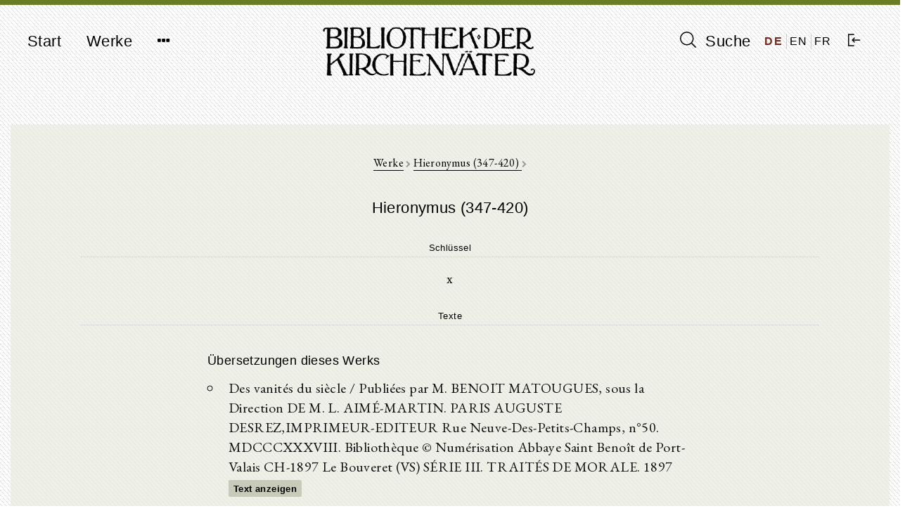

--- FILE ---
content_type: text/html; charset=UTF-8
request_url: https://bkv.unifr.ch/de/works/x-34
body_size: 5636
content:
<!doctype html>
<html lang="de">
    <head>
        <meta charset="utf-8">
<meta http-equiv="X-UA-Compatible" content="IE=edge">
<meta name="viewport" content="width=device-width, initial-scale=1">

<!-- CSRF Token -->
<meta name="csrf-token" content="6BhJT80Z6ltEzaDCAYFPOe7zJfogZI6jwRCl0Igh">

<title>Bibliothek der Kirchenväter</title>

<!-- Styles -->
<link href="/css/frontend.css?id=7351133de361f87da3df" rel="stylesheet">

<!-- Fathom Analytics -->
<script src="https://cdn.usefathom.com/script.js" data-site="JPUEYKSP" defer></script>        <script>
    window.translations = 
        {"auth":{"failed":"These credentials do not match our records.","throttle":"Too many login attempts. Please try again in :seconds seconds."},"messages":{"label.user.name":"Name","label.user.email":"E-mail Address","label.user.password":"Password","label.user.password_confirmation":"Confirm Password","label.author.slug":"Slug","label.author.short_name_de":"Short name (de)","label.author.short_name_en":"Short name (en)","label.author.short_name_fr":"Short name (fr)","label.author.long_name_de":"Long name (de)","label.author.long_name_en":"Long name (en)","label.author.long_name_fr":"Long name (fr)","label.author.biographical_data":"Biographical data","label.author.description":"Description","label.author.manage_works_link":"Works","label.work.slug":"Slug","label.work.identifier":"Identifier","label.work.title_de":"Title (de)","label.work.title_en":"Title (en)","label.work.title_fr":"Title (fr)","label.work.date_de":"Date (de)","label.work.date_en":"Date (en)","label.work.date_fr":"Date (fr)","label.work.not_before":"Not Before","label.work.not_after":"Not After","label.work.manage_versions_link":"Versions","label.version.slug":"Slug","label.version.identifier":"Identifier","label.version.author":"Author","label.version.work":"Belongs to Work(s)","label.version.title":"Title","label.version.version_type":"Type of Version","label.version.version_type_translated":"Type of Version","label.version.date":"Date","label.version.bibliographic_reference":"Bibliographic Reference","label.version.short_reference":"Short Reference","label.version.collaborators":"Collaborators","label.version.language":"Language","label.version.language_id":"Language","label.version.language_name":"Language","label.version.manage_divisions_link":"Divisions","label.related_file.related_files":"Upload Related Files","label.related_file.filename":"File name","label.related_file.size":"Size","label.related_file.type":"File type","label.related_file.uploaded_at":"Uploaded at","label.scan.scans":"Upload Scans","label.scan.filename":"File name","label.scan.thumbnail_uri":"Thumbnail","label.scan.size":"Size","label.scan.type":"File type","label.scan.uploaded_at":"Uploaded at","label.division.markdown_file":"","label.language.name":"Name","label.language.iso_code":"ISO code","label.tag.name_de":"Tag Name (de)","label.tag.name_en":"Tag Name (en)","label.tag.name_fr":"Tag Name (fr)","found_in.short_name":"Short name of author","found_in.long_name":"Long name of author","found_in.biographical_data":"Biographical data of author","found_in.description":"Description of author","found_in.works.identifier":"Identifier of work","found_in.works.title":"Title of work","found_in.works.date":"Date of work","found_in.tags.name":"Tag for author","found_in.works.tags.name":"Tag for work","found_in.works.versions.title":"Title of version","found_in.works.versions.version_type":"Type of version","found_in.works.versions.date":"Date of version","found_in.works.versions.bibliographical_reference":"Bibliographical reference of version","found_in.works.versions.short_reference":"Short reference of version","found_in.works.versions.collaborators":"Collaborators of version","found_in.works.versions.divisions.division_content":"Text of version","search.search_label":"Suche","search.reset_form":"L\u00f6schen","search.enter_search_term":"Suchbegriff eingeben","search.filter_search_results_label":"Resultate filtern","search.filter_search_tooltip":"Es werden nur Werke angezeigt, welche alle ausgew\u00e4hlten Schlagw\u00f6rter enthalten.","search.reset_filters":"Filter zur\u00fccksetzen","search.sort_by":"Sortieren nach","search.no_results":"Keine Resultate gefunden.","search.chapters":"Abschnitt|Abschnitte","search.results_found":"Resultat|Resultate","search.show_more":"Mehr anzeigen","search.show_less":"Weniger anzeigen","search.help_modal.title":"Anleitung zur Suche","search.help_modal.body":"\n        <p class=\"mt-4\">\n            Suchbegriffe k\u00f6nnen mit den Schl\u00fcsselw\u00f6rtern <strong>AND<\/strong>, <strong>OR<\/strong> und <strong>NOT<\/strong> kombiniert werden. Beispiele:\n        <\/p>\n        <ul>\n            <li>\n                Suche nach: <strong>Augustinus OR Confessiones<\/strong>: findet alle Texte, in denen entweder <em>Augustinus<\/em> oder <em>Confessiones<\/em> vorkommt\n            <\/li>\n            <li>\n                Suche nach: <strong>Augustinus AND Confessiones<\/strong>: findet alle Texte, in denen sowohl <em>Augustinus<\/em> und <em>Confessiones<\/em> vorkommt\n            <\/li>\n            <li>\n                Suche nach: <strong>Augustinus NOT Confessiones<\/strong>: findet alle Texte, in denen zwar <em>Augustinus<\/em>, aber nicht <em>Confessiones<\/em> vorkommt\n            <\/li>\n        <\/ul>\n\n        <p class=\"mt-4\">\n            Suchtext in Anf\u00fchrungszeichen findet Text in der eingegebenen Reihenfolge der Suchw\u00f6rter. Beispiel:\n        <\/p>\n        <ul>\n            <li>\n                Suche nach: <strong>Summe der Theologie<\/strong>: findet alle Texte, in denen <em>Summe<\/em> oder <em>Theologie<\/em> vorkommt\n            <\/li>\n            <li>\n                Suche nach: <strong>\"Summe der Theologie\"<\/strong>: findet nur Texte, in denen <em>Summe der Theologie<\/em> exakt so vorkommt\n            <\/li>\n        <\/ul>\n    ","search.help_modal.secondary_button":"Schliessen","search.search_in.all_metadata":"Alle Metadaten","search.search_in.author_names":"Autorennamen","search.search_in.work_titles":"Werktitel","search.search_in.text_content":"Textinhalte","search.sort_by.text_title":"Texttitel","search.sort_by.author_name":"Autorenname","search.sort_by.work_title":"Werktitel","search.sort_by.date_of_work":"Datum des Werk","search.no_author":"Kein Autor","filter.all":"Alle","filter.author_name_de":"Autor","filter.author_tags_de":"Schlagw\u00f6rter Autoren","filter.work_title_de":"Werktitel","filter.work_date_de":"Datum des Werks","filter.work_languages":"Sprache des Werks","filter.work_tags_de":"Schlagw\u00f6rter Werke","filter.version_type":"Art des Textes","filter.version_date":"Datum des Textes","filter.version_language":"Sprache des Textes","filter.reset_all_filters":"Alle Filter zur\u00fccksetzen","commentary":"Kommentar","edition":"Edition","translation":"\u00dcbersetzung","deu":"Deutsch","eng":"Englisch","fra":"Franz\u00f6sisch","grc":"Griechisch","ita":"Italienisch","cop":"Koptisch","lat":"Lateinisch","facet_value.Alle":"Alle","facet_value.commentary":"Kommentar","facet_value.edition":"Edition","facet_value.translation":"\u00dcbersetzung","facet_value.deu":"Deutsch","facet_value.eng":"Englisch","facet_value.fra":"Franz\u00f6sisch","facet_value.grc":"Griechisch","facet_value.ita":"Italienisch","facet_value.cop":"Koptisch","facet_value.lat":"Lateinisch","works.works":"Werke","works.no_works_for_author":"Keine Werke f\u00fcr diesen Autor.","works.edit_work":"Werk bearbeiten","works.identifier":"Schl\u00fcssel","works.date":"Datum","works.versions":"Texte","version.bibliographic_reference":"Bibliographische Angabe","version.collaborators":"Mitarbeiter","version.text":"Text","version.contents":"Inhaltsangabe","version.show_text":"Text anzeigen","version.show_scans":"Scans des Textes","version.edit_version":"Version bearbeiten","version.other_works":"Andere Werke","version.editions":"Editionen dieses Werks","version.translations":"\u00dcbersetzungen dieses Werks","version.commentaries":"Kommentare zu diesem Werk","scans.all_scans":"Alle Scans","scans.index":"Index","scans.first_scan":"Erster Scan","scans.last_scan":"Letzter Scan","scans.next_scan":"Zur\u00fcck","scans.previous_scan":"Weiter","scans.no_scans_for_version":"Es gibt keine Scans zu diesem Text.","collapse_all":"Alle zuklappen","expand_all":"Alle aufklappen","divisions.previous_division":"Vorheriger Abschnitt","divisions.next_division":"N\u00e4chster Abschnitt","divisions.print":"Drucken","divisions.report_error":"Fehler melden","divisions.edit_division":"Abschnitt bearbeiten","divisions.about_division":"\u00dcber diese Version","divisions.bibliographic_reference_and_contents":"Bibliographische Angabe und Inhaltsverzeichnis","divisions.version_scans":"Scans dieser Version","divisions.other_versions":"Andere Versionen dieses Werks","divisions.compare":"vergleichen","divisions.hide":"ausblenden","divisions.left_version":"Text links","divisions.right_version":"Text rechts","navigation.start":"Start","navigation.works":"Werke","navigation.search":"Suche","navigation.logout":"Ausloggen","navigation.about.introduction":"Einf\u00fchrung","navigation.about.guide":"Anleitung","navigation.about.collaborate":"Mitarbeit","navigation.about.credits":"Sponsoren \/ Mitarbeiter","navigation.about.copyrights":"Copyrights","navigation.about.contact":"Kontakt","navigation.about.imprint":"Impressum","navigation.about.privacy":"Datenschutzerkl\u00e4rung","footer.faculty_and_institute":"Theologische Fakult\u00e4t, Patristik und Geschichte der alten Kirche"},"pagination":{"previous":"&laquo; Zur\u00fcck","next":"Weiter &raquo;"},"passwords":{"password":"Passwords must be at least six characters and match the confirmation.","reset":"Your password has been reset!","sent":"We have e-mailed your password reset link!","token":"This password reset token is invalid.","user":"We can't find a user with that e-mail address."},"validation":{"accepted":"The :attribute must be accepted.","active_url":"The :attribute is not a valid URL.","after":"The :attribute must be a date after :date.","after_or_equal":"The :attribute must be a date after or equal to :date.","alpha":"The :attribute may only contain letters.","alpha_dash":"The :attribute may only contain letters, numbers, and dashes.","alpha_num":"The :attribute may only contain letters and numbers.","array":"The :attribute must be an array.","before":"The :attribute must be a date before :date.","before_or_equal":"The :attribute must be a date before or equal to :date.","between":{"numeric":"The :attribute must be between :min and :max.","file":"The :attribute must be between :min and :max kilobytes.","string":"The :attribute must be between :min and :max characters.","array":"The :attribute must have between :min and :max items."},"boolean":"The :attribute field must be true or false.","confirmed":"The :attribute confirmation does not match.","date":"The :attribute is not a valid date.","date_format":"The :attribute does not match the format :format.","different":"The :attribute and :other must be different.","digits":"The :attribute must be :digits digits.","digits_between":"The :attribute must be between :min and :max digits.","dimensions":"The :attribute has invalid image dimensions.","distinct":"The :attribute field has a duplicate value.","email":"The :attribute must be a valid email address.","exists":"The selected :attribute is invalid.","file":"The :attribute must be a file.","filled":"The :attribute field must have a value.","image":"The :attribute must be an image.","in":"The selected :attribute is invalid.","in_array":"The :attribute field does not exist in :other.","integer":"The :attribute must be an integer.","ip":"The :attribute must be a valid IP address.","ipv4":"The :attribute must be a valid IPv4 address.","ipv6":"The :attribute must be a valid IPv6 address.","json":"The :attribute must be a valid JSON string.","max":{"numeric":"The :attribute may not be greater than :max.","file":"The :attribute may not be greater than :max kilobytes.","string":"The :attribute may not be greater than :max characters.","array":"The :attribute may not have more than :max items."},"mimes":"The :attribute must be a file of type: :values.","mimetypes":"The :attribute must be a file of type: :values.","min":{"numeric":"The :attribute must be at least :min.","file":"The :attribute must be at least :min kilobytes.","string":"The :attribute must be at least :min characters.","array":"The :attribute must have at least :min items."},"not_in":"The selected :attribute is invalid.","numeric":"The :attribute must be a number.","present":"The :attribute field must be present.","regex":"The :attribute format is invalid.","required":"The :attribute field is required.","required_if":"The :attribute field is required when :other is :value.","required_unless":"The :attribute field is required unless :other is in :values.","required_with":"The :attribute field is required when :values is present.","required_with_all":"The :attribute field is required when :values is present.","required_without":"The :attribute field is required when :values is not present.","required_without_all":"The :attribute field is required when none of :values are present.","same":"The :attribute and :other must match.","size":{"numeric":"The :attribute must be :size.","file":"The :attribute must be :size kilobytes.","string":"The :attribute must be :size characters.","array":"The :attribute must contain :size items."},"string":"The :attribute must be a string.","timezone":"The :attribute must be a valid zone.","unique":"The :attribute has already been taken.","uploaded":"The :attribute failed to upload.","url":"The :attribute format is invalid.","strong_password":"The password must contain at least one uppercase character, one lowercase character, one number and one special character.","markdown_structure":"The uploaded markdown file does not conform to the same structure as previously uploaded versions. Please make any necessary structural changes to the markdown file before re-uploading.","attributes":[]}};
</script>
    </head>

    <body class="">
        <div id="app" class="d-flex flex-column full-height">
            <header>
                <nav class="navbar navbar-expand-md navbar-light bg-light">
  <div class="container d-flex justify-content align-items-start">
    <button class="navbar-toggler" type="button" data-toggle="collapse" data-target="#navbarNavDropdown" aria-controls="navbarNavDropdown" aria-expanded="false" aria-label="Toggle navigation">
      <span class="navbar-toggler-icon"></span>
    </button>

    <div class="collapse navbar-collapse" id="navbarNavDropdown">
      <ul class="navbar-nav">
        <li class="nav-item">
          <a class="nav-link" href="https://bkv.unifr.ch">Start</a>
        </li>
        <li class="nav-item">
          <a class="nav-link" href="https://bkv.unifr.ch/works">
            Werke
          </a>
        </li>
        <li class="nav-item dropdown no">
          <a class="nav-link" href="#" id="navbarDropdownMenuLink" data-toggle="dropdown" aria-haspopup="true" aria-expanded="false">
            <i class="fa fa-ellipsis-h"></i>
          </a>
          <div class="dropdown-menu drop" aria-labelledby="navbarDropdownMenuLink">
            <a class="dropdown-item" href="https://bkv.unifr.ch/about/introduction">
              Einführung
            </a>
            <a class="dropdown-item" href="https://bkv.unifr.ch/about/guide">
              Anleitung
            </a>
            <a class="dropdown-item" href="https://bkv.unifr.ch/about/collaborate">
              Mitarbeit
            </a>
            <a class="dropdown-item" href="https://bkv.unifr.ch/about/credits">
              Sponsoren / Mitarbeiter
            </a>
            <a class="dropdown-item" href="https://bkv.unifr.ch/about/copyrights">
              Copyrights
            </a>
            <a class="dropdown-item" href="https://bkv.unifr.ch/about/contact">
              Kontakt
            </a>
            <a class="dropdown-item" href="https://bkv.unifr.ch/about/imprint">
              Impressum
            </a>
          </div>
        </li>
      </ul>
    </div>

    <div class="navbar-app-name d-none d-lg-inline">
      <a href="https://bkv.unifr.ch">
        <img src="/img/logo.png" alt="Bibliothek der Kirchenväter">
      </a>
    </div>

    <div class="d-flex align-items-center" id="navigation-right">
      <div class="nav-item">
        <a class="nav-link" href="https://bkv.unifr.ch/search">
          <i class="ico-search" aria-hidden="true"></i> Suche
        </a>
      </div>
      
      <div class="d-flex justify-content-around align-items-center" id="language-switcher">
                  <a href="/de/works/x-34" class="active">
            DE
          </a>
                  <a href="/en/works/x-34" class="">
            EN
          </a>
                  <a href="/fr/works/x-34" class="">
            FR
          </a>
              </div>

              <div class="nav-item">
          <a class="nav-link" href="https://bkv.unifr.ch/auth/login">
            <i class="ico-login" aria-hidden="true"></i>
          </a>
        </div>
          </div>
  </div>
</nav>
            </header>

            <main class="container mt-4 mb-5">
                
<div class="work-detail-view bg-green-transparent">
	<div class="detail-view-breadcrumb-header pt-44">
		<a href="https://bkv.unifr.ch/works">Werke</a>
		
		<i class="fa fa-chevron-right"></i>
		
		<a href="https://bkv.unifr.ch/works?authorName=Hieronymus">
			Hieronymus (347-420)
		</a>
		
		<i class="fa fa-chevron-right"></i>
		
		<a href="https://bkv.unifr.ch/works/x-34">
			
		</a>
		
	</div>
	<h2>
		Hieronymus (347-420)<br />
		
	</h2>

	

	<h3>Schlüssel</h3>
	<p>x</p>


	<h3>Texte</h3>

											 
							
				<div class="row">
					<div class="col-md-8 offset-md-2">
					<h4 class="mt-4">
						Übersetzungen dieses Werks
					</h4>
					
					<ul class="versions-list">
												
							<li>
								<a href="https://bkv.unifr.ch/works/x-34/versions/des-vanites-du-siecle">
									Des vanités du siècle / Publiées par M. BENOIT MATOUGUES, sous la Direction DE M. L. AIMÉ-MARTIN. PARIS AUGUSTE DESREZ,IMPRIMEUR-EDITEUR Rue Neuve-Des-Petits-Champs, n°50.
MDCCCXXXVIII.

Bibliothèque

© Numérisation Abbaye Saint Benoît de Port-Valais CH-1897 Le Bouveret (VS)

SÉRIE III. TRAITÉS DE MORALE. 1897
								</a> <br />
								<a class="btn btn-sm btn-show" href="https://bkv.unifr.ch/works/x-34/versions/des-vanites-du-siecle">
								Text anzeigen
								</a>
							</li>
													</ul>
					</div>
				</div>
				
											</div>

            </main>

            <footer class="mt-auto">
                <div id="copyright" class="container">
	<div class="row">
		<div class="col-md-4 mb-1">
			<a href="https://www3.unifr.ch/theo/de/" class="no" rel="external"><img src="/img/logo-unifr.png" alt="" width="250" class="mb-2"></a>
		</div>
		<div class="col-md-5 mb-1">
			<p>Theologische Fakultät, Patristik und Geschichte der alten Kirche<br>
			Miséricorde, Av. Europe 20, CH 1700 Fribourg</p>
		</div>
		<div class="col-md-3 mb-1">
  			<p>© 2026 Gregor Emmenegger<br>
  				<a class="no-print" href="https://bkv.unifr.ch/about/imprint">Impressum</a><br>
					<a class="no-print" href="https://bkv.unifr.ch/about/privacy">Datenschutzerklärung</a>
				</p>
		</div>
	</div>
</div>            </footer>
        </div>

        <script src="/js/app.js?id=818ba1498fb1de7c830f" defer></script>
    </body>
</html>